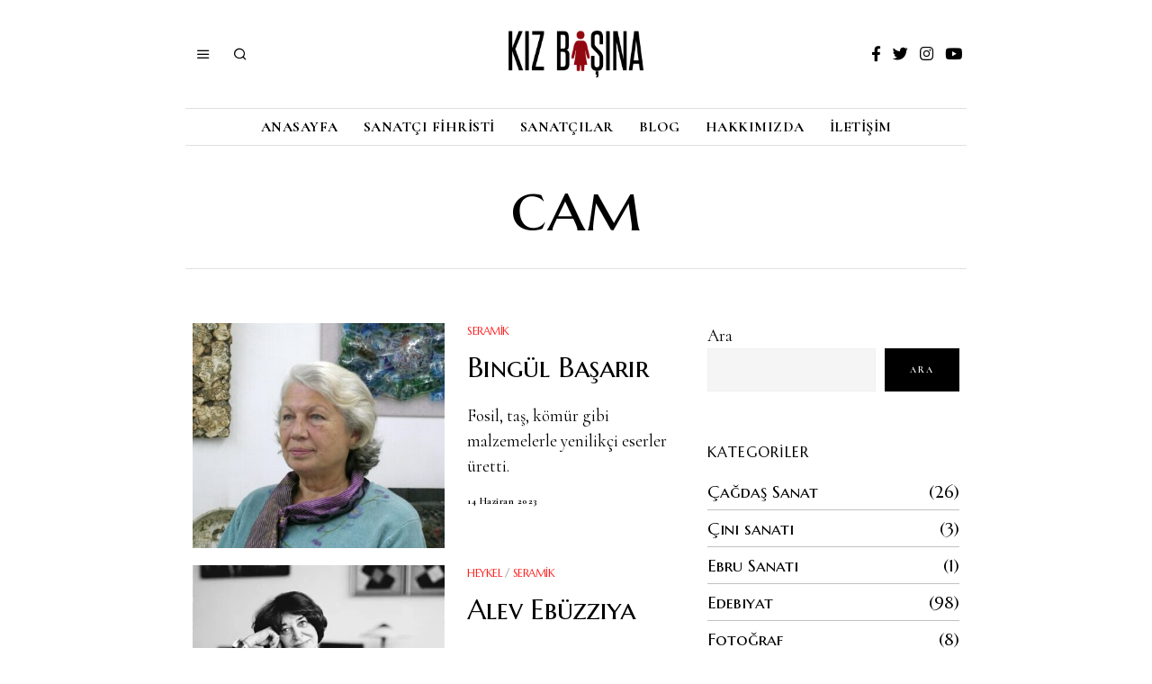

--- FILE ---
content_type: text/html; charset=utf-8
request_url: https://www.feministsanat.com/tag/cam/
body_size: 12814
content:
<!DOCTYPE html><html lang="tr" class="no-js"><head><meta charset="UTF-8"><meta name="viewport" content="width=device-width, initial-scale=1.0"><link rel="preload" href="https://feministsanat.com/wp-content/uploads/2023/04/kbsg.jpg" as="image"><link rel="profile" href="http://gmpg.org/xfn/11"> <!--[if lt IE 9]> <script src="https://www.feministsanat.com/wp-content/themes/fox/js/html5.js"></script> <![endif]-->  <script>(function(w,d,s,l,i){w[l]=w[l]||[];w[l].push({'gtm.start':
new Date().getTime(),event:'gtm.js'});var f=d.getElementsByTagName(s)[0],
j=d.createElement(s),dl=l!='dataLayer'?'&l='+l:'';j.async=true;j.src=
'https://www.googletagmanager.com/gtm.js?id='+i+dl;f.parentNode.insertBefore(j,f);
})(window,document,'script','dataLayer','GTM-THMDX59');</script>  <script>(function(html){html.className = html.className.replace(/\bno-js\b/,'js')})(document.documentElement);</script> <link media="all" href="https://www.feministsanat.com/wp-content/cache/autoptimize/css/autoptimize_f93ba2d51863ad94a7ea3c2c4c1f48b7.css" rel="stylesheet"><title>cam &#8211; Feminist Sanat</title><meta name='robots' content='max-image-preview:large' /><style>img:is([sizes="auto" i], [sizes^="auto," i]) { contain-intrinsic-size: 3000px 1500px }</style><link rel='dns-prefetch' href='//www.googletagmanager.com' /><link rel='dns-prefetch' href='//fonts.googleapis.com' /><link href='https://fonts.gstatic.com' crossorigin rel='preconnect' /><link rel="alternate" type="application/rss+xml" title="Feminist Sanat &raquo; akışı" href="https://www.feministsanat.com/feed/" /><link rel="alternate" type="application/rss+xml" title="Feminist Sanat &raquo; yorum akışı" href="https://www.feministsanat.com/comments/feed/" /><link rel="alternate" type="application/rss+xml" title="Feminist Sanat &raquo; cam etiket akışı" href="https://www.feministsanat.com/tag/cam/feed/" /><style id='classic-theme-styles-inline-css'>/*! This file is auto-generated */
.wp-block-button__link{color:#fff;background-color:#32373c;border-radius:9999px;box-shadow:none;text-decoration:none;padding:calc(.667em + 2px) calc(1.333em + 2px);font-size:1.125em}.wp-block-file__button{background:#32373c;color:#fff;text-decoration:none}</style><style id='global-styles-inline-css'>:root{--wp--preset--aspect-ratio--square: 1;--wp--preset--aspect-ratio--4-3: 4/3;--wp--preset--aspect-ratio--3-4: 3/4;--wp--preset--aspect-ratio--3-2: 3/2;--wp--preset--aspect-ratio--2-3: 2/3;--wp--preset--aspect-ratio--16-9: 16/9;--wp--preset--aspect-ratio--9-16: 9/16;--wp--preset--color--black: #000000;--wp--preset--color--cyan-bluish-gray: #abb8c3;--wp--preset--color--white: #ffffff;--wp--preset--color--pale-pink: #f78da7;--wp--preset--color--vivid-red: #cf2e2e;--wp--preset--color--luminous-vivid-orange: #ff6900;--wp--preset--color--luminous-vivid-amber: #fcb900;--wp--preset--color--light-green-cyan: #7bdcb5;--wp--preset--color--vivid-green-cyan: #00d084;--wp--preset--color--pale-cyan-blue: #8ed1fc;--wp--preset--color--vivid-cyan-blue: #0693e3;--wp--preset--color--vivid-purple: #9b51e0;--wp--preset--gradient--vivid-cyan-blue-to-vivid-purple: linear-gradient(135deg,rgba(6,147,227,1) 0%,rgb(155,81,224) 100%);--wp--preset--gradient--light-green-cyan-to-vivid-green-cyan: linear-gradient(135deg,rgb(122,220,180) 0%,rgb(0,208,130) 100%);--wp--preset--gradient--luminous-vivid-amber-to-luminous-vivid-orange: linear-gradient(135deg,rgba(252,185,0,1) 0%,rgba(255,105,0,1) 100%);--wp--preset--gradient--luminous-vivid-orange-to-vivid-red: linear-gradient(135deg,rgba(255,105,0,1) 0%,rgb(207,46,46) 100%);--wp--preset--gradient--very-light-gray-to-cyan-bluish-gray: linear-gradient(135deg,rgb(238,238,238) 0%,rgb(169,184,195) 100%);--wp--preset--gradient--cool-to-warm-spectrum: linear-gradient(135deg,rgb(74,234,220) 0%,rgb(151,120,209) 20%,rgb(207,42,186) 40%,rgb(238,44,130) 60%,rgb(251,105,98) 80%,rgb(254,248,76) 100%);--wp--preset--gradient--blush-light-purple: linear-gradient(135deg,rgb(255,206,236) 0%,rgb(152,150,240) 100%);--wp--preset--gradient--blush-bordeaux: linear-gradient(135deg,rgb(254,205,165) 0%,rgb(254,45,45) 50%,rgb(107,0,62) 100%);--wp--preset--gradient--luminous-dusk: linear-gradient(135deg,rgb(255,203,112) 0%,rgb(199,81,192) 50%,rgb(65,88,208) 100%);--wp--preset--gradient--pale-ocean: linear-gradient(135deg,rgb(255,245,203) 0%,rgb(182,227,212) 50%,rgb(51,167,181) 100%);--wp--preset--gradient--electric-grass: linear-gradient(135deg,rgb(202,248,128) 0%,rgb(113,206,126) 100%);--wp--preset--gradient--midnight: linear-gradient(135deg,rgb(2,3,129) 0%,rgb(40,116,252) 100%);--wp--preset--font-size--small: 13px;--wp--preset--font-size--medium: 20px;--wp--preset--font-size--large: 36px;--wp--preset--font-size--x-large: 42px;--wp--preset--spacing--20: 0.44rem;--wp--preset--spacing--30: 0.67rem;--wp--preset--spacing--40: 1rem;--wp--preset--spacing--50: 1.5rem;--wp--preset--spacing--60: 2.25rem;--wp--preset--spacing--70: 3.38rem;--wp--preset--spacing--80: 5.06rem;--wp--preset--shadow--natural: 6px 6px 9px rgba(0, 0, 0, 0.2);--wp--preset--shadow--deep: 12px 12px 50px rgba(0, 0, 0, 0.4);--wp--preset--shadow--sharp: 6px 6px 0px rgba(0, 0, 0, 0.2);--wp--preset--shadow--outlined: 6px 6px 0px -3px rgba(255, 255, 255, 1), 6px 6px rgba(0, 0, 0, 1);--wp--preset--shadow--crisp: 6px 6px 0px rgba(0, 0, 0, 1);}:where(.is-layout-flex){gap: 0.5em;}:where(.is-layout-grid){gap: 0.5em;}body .is-layout-flex{display: flex;}.is-layout-flex{flex-wrap: wrap;align-items: center;}.is-layout-flex > :is(*, div){margin: 0;}body .is-layout-grid{display: grid;}.is-layout-grid > :is(*, div){margin: 0;}:where(.wp-block-columns.is-layout-flex){gap: 2em;}:where(.wp-block-columns.is-layout-grid){gap: 2em;}:where(.wp-block-post-template.is-layout-flex){gap: 1.25em;}:where(.wp-block-post-template.is-layout-grid){gap: 1.25em;}.has-black-color{color: var(--wp--preset--color--black) !important;}.has-cyan-bluish-gray-color{color: var(--wp--preset--color--cyan-bluish-gray) !important;}.has-white-color{color: var(--wp--preset--color--white) !important;}.has-pale-pink-color{color: var(--wp--preset--color--pale-pink) !important;}.has-vivid-red-color{color: var(--wp--preset--color--vivid-red) !important;}.has-luminous-vivid-orange-color{color: var(--wp--preset--color--luminous-vivid-orange) !important;}.has-luminous-vivid-amber-color{color: var(--wp--preset--color--luminous-vivid-amber) !important;}.has-light-green-cyan-color{color: var(--wp--preset--color--light-green-cyan) !important;}.has-vivid-green-cyan-color{color: var(--wp--preset--color--vivid-green-cyan) !important;}.has-pale-cyan-blue-color{color: var(--wp--preset--color--pale-cyan-blue) !important;}.has-vivid-cyan-blue-color{color: var(--wp--preset--color--vivid-cyan-blue) !important;}.has-vivid-purple-color{color: var(--wp--preset--color--vivid-purple) !important;}.has-black-background-color{background-color: var(--wp--preset--color--black) !important;}.has-cyan-bluish-gray-background-color{background-color: var(--wp--preset--color--cyan-bluish-gray) !important;}.has-white-background-color{background-color: var(--wp--preset--color--white) !important;}.has-pale-pink-background-color{background-color: var(--wp--preset--color--pale-pink) !important;}.has-vivid-red-background-color{background-color: var(--wp--preset--color--vivid-red) !important;}.has-luminous-vivid-orange-background-color{background-color: var(--wp--preset--color--luminous-vivid-orange) !important;}.has-luminous-vivid-amber-background-color{background-color: var(--wp--preset--color--luminous-vivid-amber) !important;}.has-light-green-cyan-background-color{background-color: var(--wp--preset--color--light-green-cyan) !important;}.has-vivid-green-cyan-background-color{background-color: var(--wp--preset--color--vivid-green-cyan) !important;}.has-pale-cyan-blue-background-color{background-color: var(--wp--preset--color--pale-cyan-blue) !important;}.has-vivid-cyan-blue-background-color{background-color: var(--wp--preset--color--vivid-cyan-blue) !important;}.has-vivid-purple-background-color{background-color: var(--wp--preset--color--vivid-purple) !important;}.has-black-border-color{border-color: var(--wp--preset--color--black) !important;}.has-cyan-bluish-gray-border-color{border-color: var(--wp--preset--color--cyan-bluish-gray) !important;}.has-white-border-color{border-color: var(--wp--preset--color--white) !important;}.has-pale-pink-border-color{border-color: var(--wp--preset--color--pale-pink) !important;}.has-vivid-red-border-color{border-color: var(--wp--preset--color--vivid-red) !important;}.has-luminous-vivid-orange-border-color{border-color: var(--wp--preset--color--luminous-vivid-orange) !important;}.has-luminous-vivid-amber-border-color{border-color: var(--wp--preset--color--luminous-vivid-amber) !important;}.has-light-green-cyan-border-color{border-color: var(--wp--preset--color--light-green-cyan) !important;}.has-vivid-green-cyan-border-color{border-color: var(--wp--preset--color--vivid-green-cyan) !important;}.has-pale-cyan-blue-border-color{border-color: var(--wp--preset--color--pale-cyan-blue) !important;}.has-vivid-cyan-blue-border-color{border-color: var(--wp--preset--color--vivid-cyan-blue) !important;}.has-vivid-purple-border-color{border-color: var(--wp--preset--color--vivid-purple) !important;}.has-vivid-cyan-blue-to-vivid-purple-gradient-background{background: var(--wp--preset--gradient--vivid-cyan-blue-to-vivid-purple) !important;}.has-light-green-cyan-to-vivid-green-cyan-gradient-background{background: var(--wp--preset--gradient--light-green-cyan-to-vivid-green-cyan) !important;}.has-luminous-vivid-amber-to-luminous-vivid-orange-gradient-background{background: var(--wp--preset--gradient--luminous-vivid-amber-to-luminous-vivid-orange) !important;}.has-luminous-vivid-orange-to-vivid-red-gradient-background{background: var(--wp--preset--gradient--luminous-vivid-orange-to-vivid-red) !important;}.has-very-light-gray-to-cyan-bluish-gray-gradient-background{background: var(--wp--preset--gradient--very-light-gray-to-cyan-bluish-gray) !important;}.has-cool-to-warm-spectrum-gradient-background{background: var(--wp--preset--gradient--cool-to-warm-spectrum) !important;}.has-blush-light-purple-gradient-background{background: var(--wp--preset--gradient--blush-light-purple) !important;}.has-blush-bordeaux-gradient-background{background: var(--wp--preset--gradient--blush-bordeaux) !important;}.has-luminous-dusk-gradient-background{background: var(--wp--preset--gradient--luminous-dusk) !important;}.has-pale-ocean-gradient-background{background: var(--wp--preset--gradient--pale-ocean) !important;}.has-electric-grass-gradient-background{background: var(--wp--preset--gradient--electric-grass) !important;}.has-midnight-gradient-background{background: var(--wp--preset--gradient--midnight) !important;}.has-small-font-size{font-size: var(--wp--preset--font-size--small) !important;}.has-medium-font-size{font-size: var(--wp--preset--font-size--medium) !important;}.has-large-font-size{font-size: var(--wp--preset--font-size--large) !important;}.has-x-large-font-size{font-size: var(--wp--preset--font-size--x-large) !important;}
:where(.wp-block-post-template.is-layout-flex){gap: 1.25em;}:where(.wp-block-post-template.is-layout-grid){gap: 1.25em;}
:where(.wp-block-columns.is-layout-flex){gap: 2em;}:where(.wp-block-columns.is-layout-grid){gap: 2em;}
:root :where(.wp-block-pullquote){font-size: 1.5em;line-height: 1.6;}</style><link rel='stylesheet' id='wi-fonts-css' href='https://fonts.googleapis.com/css?family=Cormorant%3A300%2C400%2C700%7CMarcellus+SC%3A400%7CCinzel%3A400&#038;display=swap&#038;ver=4.7.2' media='all' /><style id='style-inline-css'>.color-accent,.social-list.style-plain:not(.style-text_color) a:hover,.wi-mainnav ul.menu ul > li:hover > a,
    .wi-mainnav ul.menu ul li.current-menu-item > a,
    .wi-mainnav ul.menu ul li.current-menu-ancestor > a,.related-title a:hover,.pagination-1 a.page-numbers:hover,.pagination-4 a.page-numbers:hover,.page-links > a:hover,.reading-progress-wrapper,.widget_archive a:hover, .widget_nav_menu a:hover, .widget_meta a:hover, .widget_recent_entries a:hover, .widget_categories a:hover, .widget_product_categories a:hover,.tagcloud a:hover,.header-cart a:hover,.woocommerce .star-rating span:before,.null-instagram-feed .clear a:hover,.widget a.readmore:hover{color:#ff2121}.bg-accent,html .mejs-controls .mejs-time-rail .mejs-time-current,.fox-btn.btn-primary, button.btn-primary, input.btn-primary[type="button"], input.btn-primary[type="reset"], input.btn-primary[type="submit"],.social-list.style-black a:hover,.style--slider-nav-text .flex-direction-nav a:hover, .style--slider-nav-text .slick-nav:hover,.header-cart-icon .num,.post-item-thumbnail:hover .video-indicator-solid,a.more-link:hover,.post-newspaper .related-thumbnail,.pagination-4 span.page-numbers:not(.dots),.review-item.overall .review-score,#respond #submit:hover,.dropcap-color, .style--dropcap-color .enable-dropcap .dropcap-content > p:first-of-type:first-letter, .style--dropcap-color p.has-drop-cap:not(:focus):first-letter,.style--list-widget-3 .fox-post-count,.style--tagcloud-3 .tagcloud a:hover,.blog-widget-small .thumbnail-index,.foxmc-button-primary input[type="submit"],#footer-search .submit:hover,.wpcf7-submit:hover,.woocommerce .widget_price_filter .ui-slider .ui-slider-range,
.woocommerce .widget_price_filter .ui-slider .ui-slider-handle,.woocommerce span.onsale,
.woocommerce ul.products li.product .onsale,.woocommerce #respond input#submit.alt:hover,
.woocommerce a.button.alt:hover,
.woocommerce button.button.alt:hover,
.woocommerce input.button.alt:hover,.woocommerce a.add_to_cart_button:hover,.woocommerce #review_form #respond .form-submit input:hover{background-color:#ff2121}.review-item.overall .review-score,.partial-content,.style--tagcloud-3 .tagcloud a:hover,.null-instagram-feed .clear a:hover{border-color:#ff2121}.reading-progress-wrapper::-webkit-progress-value{background-color:#ff2121}.reading-progress-wrapper::-moz-progress-value{background-color:#ff2121}.home.blog .wi-content{padding-top:30px;padding-bottom:50px}.heading-1a .container, .heading-1b .container, .section-heading .line, .heading-5 .heading-inner{border-color:#cccccc}.header-search-wrapper .search-btn, .header-cart-icon, .hamburger-btn{font-size:16px}.sticky-element-height, .header-sticky-element.before-sticky{height:44px}.fox-logo img{width:150px}.header-row-nav .container{border-color:#e0e0e0}.wi-mainnav ul.menu > li.menu-item-has-children > a:after, .wi-mainnav ul.menu > li.mega > a:after{color:#cccccc}.wi-mainnav ul.menu ul li:hover > a, .wi-mainnav ul.menu .post-nav-item-title:hover a, .wi-mainnav ul.menu > li.mega ul ul a:hover{color:#111111}.wi-mainnav ul.menu ul li:hover > a, .wi-mainnav ul.menu > li.mega ul ul a:hover{background-color:#ffffff}.wi-mainnav ul.menu ul li.current-menu-item > a, .wi-mainnav ul.menu ul li.current-menu-ancestor > a{color:#111111}.wi-mainnav ul.menu ul > li, .mega-sep{border-color:#ffffff}.footer-col-sep{border-color:#333333}#footer-widgets{color:#999999}#footer-logo img{width:100px}#backtotop.backtotop-circle, #backtotop.backtotop-square{border-width:1px}#backtotop{color:#999999;background-color:#ffffff;border-color:#e0e0e0}#backtotop:hover{color:#ffffff;background-color:#1e73be;border-color:#1e73be}.list-thumbnail{width:280px}.hero-text--center .hero-overlay{background-color:#000000}.share-style-custom a{width:30px}.reading-progress-wrapper{height:2px}a{color:#ff2121}a:hover{color:#ef4f1f}.fox-input, input[type="color"], input[type="date"], input[type="datetime"], input[type="datetime-local"], input[type="email"], input[type="month"], input[type="number"], input[type="password"], input[type="search"], input[type="tel"], input[type="text"], input[type="time"], input[type="url"], input[type="week"], input:not([type]), textarea{color:#aaaaaa;background-color:#f5f5f5}.wi-dropcap,.enable-dropcap .dropcap-content > p:first-of-type:first-letter, p.has-drop-cap:not(:focus):first-letter{font-weight:400}.wp-caption-text, .post-thumbnail-standard figcaption, .wp-block-image figcaption, .blocks-gallery-caption{color:#555555}.post-item-title a:hover{text-decoration:underline}.hamburger-open-icon img{width:24px}#mobile-logo img{height:50px}.offcanvas-nav li,.offcanvas-element.social-list,.offcanvas-sidebar,.offcanvas-search{padding-left:12px;padding-right:12px}.offcanvas-nav a,.offcanvas-nav ul ul a,.offcanvas-nav li > .indicator{line-height:24px}body .elementor-section.elementor-section-boxed > .elementor-container{max-width:none}@media (min-width: 1200px) {.container,.cool-thumbnail-size-big .post-thumbnail{width:80%}body.layout-boxed .wi-wrapper{width:calc(80% + 60px)}}@media (min-width:1024px) {.secondary, .section-secondary{width:280px}.has-sidebar .primary, .section-has-sidebar .section-primary, .section-sep{width:calc(100% - 280px)}}body,.font-body,.fox-btn,button,input[type="button"],input[type="reset"],input[type="submit"],.post-item-meta,.slogan,.wi-mainnav ul.menu > li > a,.footer-bottom .widget_nav_menu,#footernav,.offcanvas-nav,.wi-mainnav ul.menu ul,.header-builder .widget_nav_menu  ul.menu ul,.post-item-subtitle,body.single:not(.elementor-page) .entry-content,body.page:not(.elementor-page) .entry-content,.article-big .readmore,.fox-input,input[type="color"],input[type="date"],input[type="datetime"],input[type="datetime-local"],input[type="email"],input[type="month"],input[type="number"],input[type="password"],input[type="search"],input[type="tel"],input[type="text"],input[type="time"],input[type="url"],input[type="week"],input:not([type]),textarea,.wp-caption-text,.post-thumbnail-standard figcaption,.wp-block-image figcaption,.blocks-gallery-caption,.footer-copyright{font-family:"Cormorant",serif}.font-heading,h1,h2,h3,h4,h5,h6,.wp-block-quote.is-large cite,.wp-block-quote.is-style-large cite,.fox-term-list,.wp-block-cover-text,.title-label,.thumbnail-view,.standalone-categories,.readmore,a.more-link,.post-big a.more-link,.style--slider-navtext .flex-direction-nav a,.min-logo-text,.page-links-container,.authorbox-nav,.post-navigation .post-title,.review-criterion,.review-score,.review-text,.commentlist .fn,.reply a,.widget_archive,.widget_nav_menu,.widget_meta,.widget_recent_entries,.widget_categories,.widget_product_categories,.widget_rss > ul a.rsswidget,.widget_rss > ul > li > cite,.widget_recent_comments,#backtotop,.view-count,.tagcloud,.woocommerce span.onsale,.woocommerce ul.products li.product .onsale,.woocommerce #respond input#submit,.woocommerce a.button,.woocommerce button.button,.woocommerce input.button,.woocommerce a.added_to_cart,.woocommerce nav.woocommerce-pagination ul,.woocommerce div.product p.price,.woocommerce div.product span.price,.woocommerce div.product .woocommerce-tabs ul.tabs li a,.woocommerce #reviews #comments ol.commentlist li .comment-text p.meta,.woocommerce table.shop_table th,.woocommerce table.shop_table td.product-name a,.fox-logo,.mobile-logo-text,.post-item-title,.archive-title,.single .post-item-title.post-title,.page-title,.single-heading,.widget-title,blockquote,.wi-dropcap,.enable-dropcap .dropcap-content > p:first-of-type:first-letter,p.has-drop-cap:not(:focus):first-letter{font-family:"Marcellus SC",serif}.section-heading h2,.fox-heading .heading-title-main{font-family:"Cinzel",serif}body, .font-body{font-size:19px;font-weight:400;font-style:normal;text-transform:none;letter-spacing:0px;line-height:1.5}h1, h2, h3, h4, h5, h6{font-weight:400;text-transform:none;line-height:1.3}h2{font-size:2.0625em;font-style:normal}h3{font-size:1.625em;font-style:normal}h4{font-size:1.25em;font-style:normal}.fox-logo, .min-logo-text, .mobile-logo-text{font-size:80px;font-weight:300;font-style:normal;text-transform:uppercase;letter-spacing:0px;line-height:1.1}.slogan{font-size:12px;font-weight:400;font-style:normal;text-transform:uppercase;letter-spacing:2px;line-height:1.1}.wi-mainnav ul.menu > li > a, .footer-bottom .widget_nav_menu, #footernav, .offcanvas-nav{font-size:16px;font-weight:800;text-transform:uppercase;letter-spacing:0.5px}.wi-mainnav ul.menu ul, .header-builder .widget_nav_menu  ul.menu ul{font-size:11px;font-weight:500;font-style:normal;text-transform:none}.post-item-title{font-weight:400;font-style:normal;text-transform:none}.post-item-meta{font-size:11px;font-weight:600;font-style:normal}.standalone-categories{font-size:12px;font-weight:400;font-style:normal;text-transform:uppercase;letter-spacing:-0.5px}.archive-title{font-style:normal}.single .post-item-title.post-title, .page-title{font-style:normal}.post-item-subtitle{font-style:normal}body.single:not(.elementor-page) .entry-content, body.page:not(.elementor-page) .entry-content{font-size:21px;font-style:normal}.single-heading{font-size:1.5em;font-weight:400;font-style:normal}.widget-title{font-size:16px;font-weight:400;font-style:normal;text-transform:uppercase;letter-spacing:1px}.section-heading h2, .fox-heading .heading-title-main{font-weight:400;font-style:normal;text-transform:none;letter-spacing:0px}.fox-btn, button, input[type="button"], input[type="reset"], input[type="submit"], .article-big .readmore{font-size:10px;font-weight:800;font-style:normal;text-transform:uppercase;letter-spacing:2px}.fox-input, input[type="color"], input[type="date"], input[type="datetime"], input[type="datetime-local"], input[type="email"], input[type="month"], input[type="number"], input[type="password"], input[type="search"], input[type="tel"], input[type="text"], input[type="time"], input[type="url"], input[type="week"], input:not([type]), textarea{font-size:11px;font-style:normal}blockquote{font-size:24px;font-weight:400;font-style:normal;text-transform:uppercase}.wi-dropcap,.enable-dropcap .dropcap-content > p:first-of-type:first-letter, p.has-drop-cap:not(:focus):first-letter{font-style:normal}.wp-caption-text, .post-thumbnail-standard figcaption, .wp-block-image figcaption, .blocks-gallery-caption{font-size:16px;font-style:italic}.footer-copyright{font-style:normal}.offcanvas-nav{font-size:12px;font-weight:400;font-style:normal;text-transform:uppercase}@media only screen and (max-width: 1023px){body.single:not(.elementor-page) .entry-content, body.page:not(.elementor-page) .entry-content{font-size:21px}blockquote{font-size:21px}}@media only screen and (max-width: 567px){body, .font-body{font-size:17px}.fox-logo, .min-logo-text, .mobile-logo-text{font-size:30px}body.single:not(.elementor-page) .entry-content, body.page:not(.elementor-page) .entry-content{font-size:19px}blockquote{font-size:16px}}.fox-logo{margin-top:20px;margin-bottom:20px}#titlebar .container{border-bottom-width:1px;border-color:#e0e0e0;border-style:solid}.wi-mainnav ul.menu ul{padding-top:10px;padding-right:10px;padding-bottom:10px;padding-left:10px;border-top-width:0px;border-right-width:0px;border-bottom-width:0px;border-left-width:0px;border-color:#ffffff}.widget-title{margin-bottom:20px}.fox-input, input[type="color"], input[type="date"], input[type="datetime"], input[type="datetime-local"], input[type="email"], input[type="month"], input[type="number"], input[type="password"], input[type="search"], input[type="tel"], input[type="text"], input[type="time"], input[type="url"], input[type="week"], input:not([type]), textarea{border-color:#f0f0f0}@media only screen and (max-width: 1023px){.fox-logo{margin-top:20px}}@media only screen and (max-width: 567px){.fox-logo{margin-top:20px}}</style><link rel='stylesheet' id='dashicons-css' href='https://www.feministsanat.com/wp-includes/css/dashicons.min.css?ver=6.7.2' media='all' /> <script src="https://www.feministsanat.com/wp-includes/js/jquery/jquery.min.js?ver=3.7.1" id="jquery-core-js"></script> <script src="https://www.feministsanat.com/wp-includes/js/jquery/jquery-migrate.min.js?ver=3.4.1" id="jquery-migrate-js"></script> <script src="https://www.feministsanat.com/wp-content/plugins/magical-posts-display/assets/js/bootstrap.bundle.min.js?ver=5.1.1" id="bootstrap.bundle.min-js"></script> <script src="https://www.feministsanat.com/wp-content/plugins/magical-posts-display/assets/js/swiper.min.js?ver=5.3.8" id="swiper.min-js"></script> <script src="https://www.feministsanat.com/wp-content/plugins/magical-posts-display/assets/js/jquery.easy-ticker.min.js?ver=3.1.0" id="jquery.easy-ticker-js"></script> <script id="asr_ajax_filter_post-js-extra">var asr_ajax_params = {"asr_ajax_nonce":"f00484e4d7","asr_ajax_url":"https:\/\/www.feministsanat.com\/wp-admin\/admin-ajax.php"};</script> <script src="https://www.feministsanat.com/wp-content/plugins/ajax-filter-posts/assets/js/post-grid-scripts.js?ver=3.3.0" id="asr_ajax_filter_post-js"></script>    <script src="https://www.googletagmanager.com/gtag/js?id=GT-MRL3XMF" id="google_gtagjs-js" async></script> <script id="google_gtagjs-js-after">window.dataLayer = window.dataLayer || [];function gtag(){dataLayer.push(arguments);}
gtag("set","linker",{"domains":["www.feministsanat.com"]});
gtag("js", new Date());
gtag("set", "developer_id.dZTNiMT", true);
gtag("config", "GT-MRL3XMF");</script> <link rel="https://api.w.org/" href="https://www.feministsanat.com/wp-json/" /><link rel="alternate" title="JSON" type="application/json" href="https://www.feministsanat.com/wp-json/wp/v2/tags/179" /><link rel="EditURI" type="application/rsd+xml" title="RSD" href="https://www.feministsanat.com/xmlrpc.php?rsd" /><meta name="generator" content="WordPress 6.7.2" /><meta name="generator" content="Site Kit by Google 1.148.0" /><meta name="generator" content="Elementor 3.12.2; features: e_dom_optimization, e_optimized_assets_loading, e_optimized_css_loading, a11y_improvements, additional_custom_breakpoints; settings: css_print_method-external, google_font-enabled, font_display-swap"><link rel="icon" href="https://www.feministsanat.com/wp-content/uploads/2023/04/favicon.png" sizes="32x32" /><link rel="icon" href="https://www.feministsanat.com/wp-content/uploads/2023/04/favicon.png" sizes="192x192" /><link rel="apple-touch-icon" href="https://www.feministsanat.com/wp-content/uploads/2023/04/favicon.png" /><meta name="msapplication-TileImage" content="https://www.feministsanat.com/wp-content/uploads/2023/04/favicon.png" /><style id="color-preview"></style></head><body class="archive tag tag-cam tag-179 has-sidebar sidebar-right masthead-mobile-fixed fox-theme lightmode layout-boxed style--dropcap-default dropcap-style-default style--dropcap-font-heading style--tag-block-2 style--tag-block style--list-widget-1 style--tagcloud-1 style--blockquote-has-icon style--blockquote-icon-3 style--blockquote-icon-position-above style--single-heading-border_top style--link-3 body-sticky-sidebar body-offcanvas-has-animation elementor-default elementor-kit-779" itemscope itemtype="https://schema.org/WebPage"> <noscript><iframe src="https://www.googletagmanager.com/ns.html?id=GTM-THMDX59"
height="0" width="0" style="display:none;visibility:hidden"></iframe></noscript><div id="wi-all" class="fox-outer-wrapper fox-all wi-all"><div id="wi-wrapper" class="fox-wrapper wi-wrapper"><div class="wi-container"><header id="masthead" class="site-header header-classic header-sticky-style-heavy-shadow submenu-light" itemscope itemtype="https://schema.org/WPHeader"><div id="masthead-mobile-height"></div><div class="header-container header-stack3 header-nav-top-1 header-nav-bottom-1"><div class="header-classic-row header-row-branding header-row-main header-stack3-main"><div class="container"><div id="logo-area" class="fox-logo-area fox-header-logo site-branding"><div id="wi-logo" class="fox-logo-container"><h2 class="wi-logo-main fox-logo logo-type-image" id="site-logo"> <a href="https://www.feministsanat.com/" rel="home"> <img width="904" height="311" src="https://www.feministsanat.com/wp-content/uploads/2023/04/KizBasina-Logo.png" class="main-img-logo" alt="" decoding="async" fetchpriority="high" srcset="https://www.feministsanat.com/wp-content/uploads/2023/04/KizBasina-Logo.png 904w, https://www.feministsanat.com/wp-content/uploads/2023/04/KizBasina-Logo-300x103.png 300w, https://www.feministsanat.com/wp-content/uploads/2023/04/KizBasina-Logo-768x264.png 768w, https://www.feministsanat.com/wp-content/uploads/2023/04/KizBasina-Logo-480x165.png 480w, https://www.feministsanat.com/wp-content/uploads/2023/04/KizBasina-Logo-600x206.png 600w" sizes="(max-width: 904px) 100vw, 904px" /> </a></h2></div></div><div class="header-stack3-left header-stack3-part"> <a class="toggle-menu hamburger hamburger-btn"> <span class="hamburger-open-icon"><i class="feather-menu ic-hamburger"></i></span> <span class="hamburger-close-icon"><i class="feather-x"></i></span> </a><div class="header-search-wrapper header-search-modal"> <span class="search-btn search-btn-modal"> <i class="feather-search"></i> </span><div class="modal-search-wrapper modal-showing-fade"><div class="container"><div class="modal-search-container"><div class="searchform"><form role="search" method="get" action="https://www.feministsanat.com/" itemprop="potentialAction" itemscope itemtype="https://schema.org/SearchAction" class="form"> <input type="text" name="s" class="s search-field" value="" placeholder="Ara..." /> <button class="submit" role="button" title="Go"> <i class="feather-search"></i> </button></form></div><h3 class="search-nav-heading small-heading">Öneriler</h3><nav id="search-menu" role="navigation" itemscope itemtype="https://schema.org/SiteNavigationElement"></nav></div></div> <span class="close-modal"><i class="feather-x"></i></span></div></div></div><div class="header-stack3-right header-stack3-part"><div class="social-list header-social style-plain shape-circle align-center icon-size-bigger icon-spacing-small style-none" id="social-id-67db922de58fc"><ul><li class="li-facebook"> <a href="#" target="_blank" rel="noopener" title="Facebook"> <i class="fab fa-facebook-f"></i> </a></li><li class="li-twitter"> <a href="#" target="_blank" rel="noopener" title="Twitter"> <i class="fab fa-twitter"></i> </a></li><li class="li-instagram"> <a href="#" target="_blank" rel="noopener" title="Instagram"> <i class="fab fa-instagram"></i> </a></li><li class="li-youtube"> <a href="#" target="_blank" rel="noopener" title="YouTube"> <i class="fab fa-youtube"></i> </a></li></ul></div></div></div></div><div class="row-nav-light row-nav-style-active-4 header-classic-row header-row-nav header-sticky-element"><div class="container"><nav id="wi-mainnav" class="navigation-ele wi-mainnav" role="navigation" itemscope itemtype="https://schema.org/SiteNavigationElement"><div class="menu style-indicator-none"><ul id="menu-primary" class="menu"><li id="menu-item-770" class="menu-item menu-item-type-post_type menu-item-object-page menu-item-home menu-item-770"><a href="https://www.feministsanat.com/">Anasayfa</a></li><li id="menu-item-1075" class="menu-item menu-item-type-post_type menu-item-object-page menu-item-1075"><a href="https://www.feministsanat.com/sanatci-fihristi/">Sanatçı Fihristi</a></li><li id="menu-item-1074" class="menu-item menu-item-type-post_type menu-item-object-page menu-item-1074"><a href="https://www.feministsanat.com/sanatcilar/">Sanatçılar</a></li><li id="menu-item-1120" class="menu-item menu-item-type-post_type menu-item-object-page menu-item-1120"><a href="https://www.feministsanat.com/yazilar/">Blog</a></li><li id="menu-item-258" class="menu-item menu-item-type-post_type menu-item-object-page menu-item-258"><a href="https://www.feministsanat.com/hakkimizda/">Hakkımızda</a></li><li id="menu-item-257" class="menu-item menu-item-type-post_type menu-item-object-page menu-item-257"><a href="https://www.feministsanat.com/iletisim/">İletişim</a></li></ul></div></nav></div></div></div></header><div id="masthead-mobile" class="masthead-mobile"><div class="container"><div class="masthead-mobile-left masthead-mobile-part"> <a class="toggle-menu hamburger hamburger-btn"> <span class="hamburger-open-icon"><i class="feather-menu ic-hamburger"></i></span> <span class="hamburger-close-icon"><i class="feather-x"></i></span> </a></div><h4 id="mobile-logo" class="mobile-logo mobile-logo-image"> <a href="https://www.feministsanat.com/" rel="home"> <noscript><img width="904" height="311" src="https://www.feministsanat.com/wp-content/uploads/2023/04/KizBasina-Logo.png" class="attachment-full size-full" alt="" decoding="async" srcset="https://www.feministsanat.com/wp-content/uploads/2023/04/KizBasina-Logo.png 904w, https://www.feministsanat.com/wp-content/uploads/2023/04/KizBasina-Logo-300x103.png 300w, https://www.feministsanat.com/wp-content/uploads/2023/04/KizBasina-Logo-768x264.png 768w, https://www.feministsanat.com/wp-content/uploads/2023/04/KizBasina-Logo-480x165.png 480w, https://www.feministsanat.com/wp-content/uploads/2023/04/KizBasina-Logo-600x206.png 600w" sizes="(max-width: 904px) 100vw, 904px" /></noscript><img width="904" height="311" src='data:image/svg+xml,%3Csvg%20xmlns=%22http://www.w3.org/2000/svg%22%20viewBox=%220%200%20904%20311%22%3E%3C/svg%3E' data-src="https://www.feministsanat.com/wp-content/uploads/2023/04/KizBasina-Logo.png" class="lazyload attachment-full size-full" alt="" decoding="async" data-srcset="https://www.feministsanat.com/wp-content/uploads/2023/04/KizBasina-Logo.png 904w, https://www.feministsanat.com/wp-content/uploads/2023/04/KizBasina-Logo-300x103.png 300w, https://www.feministsanat.com/wp-content/uploads/2023/04/KizBasina-Logo-768x264.png 768w, https://www.feministsanat.com/wp-content/uploads/2023/04/KizBasina-Logo-480x165.png 480w, https://www.feministsanat.com/wp-content/uploads/2023/04/KizBasina-Logo-600x206.png 600w" data-sizes="(max-width: 904px) 100vw, 904px" /> </a></h4><div class="masthead-mobile-right masthead-mobile-part"></div></div><div class="masthead-mobile-bg"></div></div><div id="wi-main" class="wi-main fox-main"><div id="titlebar" class="headline wi-titlebar post-header align-center"><div class="container"><div class="title-area"><h1 class="archive-title" itemprop="headline"> <span> cam </span></h1></div></div></div><div class="wi-content"><div class="container"><div class="content-area primary" id="primary" role="main"><div class="theiaStickySidebar"><div class="blog-container blog-container-list"><div class="wi-blog fox-blog blog-list v-spacing-small blog-card-has-shadow"><article class="wi-post post-item post-list post-thumbnail-align-left post-valign-top list-mobile-layout-list post-2344 post type-post status-publish format-standard has-post-thumbnail hentry category-seramik tag-cam tag-kil tag-seramik" itemscope itemtype="https://schema.org/CreativeWork"><div class="post-item-inner list-inner post-list-inner"><figure class="wi-thumbnail fox-thumbnail post-item-thumbnail fox-figure  list-thumbnail thumbnail-acute ratio-landscape hover-none thumbnail-loading effect-fade" itemscope itemtype="https://schema.org/ImageObject" style="width:280px"><div class="thumbnail-inner"> <a href="https://www.feministsanat.com/bingul-basarir/" class="post-link"> <span class="image-element"> <noscript><img width="430" height="384" src="https://www.feministsanat.com/wp-content/uploads/2023/06/bingulbasarir-e1686702607959-430x384.jpeg" class="attachment-thumbnail-medium size-thumbnail-medium" alt="" decoding="async" /></noscript><img width="430" height="384" src='data:image/svg+xml,%3Csvg%20xmlns=%22http://www.w3.org/2000/svg%22%20viewBox=%220%200%20430%20384%22%3E%3C/svg%3E' data-src="https://www.feministsanat.com/wp-content/uploads/2023/06/bingulbasarir-e1686702607959-430x384.jpeg" class="lazyload attachment-thumbnail-medium size-thumbnail-medium" alt="" decoding="async" /> </span> </a></div></figure><div class="post-body post-item-body list-body post-list-body"><div class="post-body-inner"><div class="post-item-header"><div class="entry-categories meta-categories categories-plain standalone-categories post-header-section"> <a href="https://www.feministsanat.com/category/seramik/" rel="tag">Seramik</a></div><h2 class="post-item-title wi-post-title fox-post-title post-header-section size-normal" itemprop="headline"> <a href="https://www.feministsanat.com/bingul-basarir/" rel="bookmark"> Bingül Başarır </a></h2></div><div class="post-item-excerpt entry-excerpt excerpt-size-normal" itemprop="text"><p>Fosil, taş, kömür gibi malzemelerle yenilikçi eserler üretti.</p></div><div class="post-item-meta wi-meta fox-meta post-header-section "><div class="entry-date meta-time machine-time time-short"><time class="published updated" itemprop="datePublished" datetime="2023-06-14T03:30:11+03:00">14 Haziran 2023</time></div></div></div></div></div></article><article class="wi-post post-item post-list post-thumbnail-align-left post-valign-top list-mobile-layout-list post-2341 post type-post status-publish format-standard has-post-thumbnail hentry category-heykel category-seramik tag-cam tag-heykel tag-seramik" itemscope itemtype="https://schema.org/CreativeWork"><div class="post-item-inner list-inner post-list-inner"><figure class="wi-thumbnail fox-thumbnail post-item-thumbnail fox-figure  list-thumbnail thumbnail-acute ratio-landscape hover-none thumbnail-loading effect-fade" itemscope itemtype="https://schema.org/ImageObject" style="width:280px"><div class="thumbnail-inner"> <a href="https://www.feministsanat.com/alev-ebuzziya/" class="post-link"> <span class="image-element"> <noscript><img width="480" height="384" src="https://www.feministsanat.com/wp-content/uploads/2023/06/alevebuzziya-e1686702446443-480x384.webp" class="attachment-thumbnail-medium size-thumbnail-medium" alt="" decoding="async" /></noscript><img width="480" height="384" src='data:image/svg+xml,%3Csvg%20xmlns=%22http://www.w3.org/2000/svg%22%20viewBox=%220%200%20480%20384%22%3E%3C/svg%3E' data-src="https://www.feministsanat.com/wp-content/uploads/2023/06/alevebuzziya-e1686702446443-480x384.webp" class="lazyload attachment-thumbnail-medium size-thumbnail-medium" alt="" decoding="async" /> </span> </a></div></figure><div class="post-body post-item-body list-body post-list-body"><div class="post-body-inner"><div class="post-item-header"><div class="entry-categories meta-categories categories-plain standalone-categories post-header-section"> <a href="https://www.feministsanat.com/category/heykel/" rel="tag">Heykel</a><span class="sep">/</span><a href="https://www.feministsanat.com/category/seramik/" rel="tag">Seramik</a></div><h2 class="post-item-title wi-post-title fox-post-title post-header-section size-normal" itemprop="headline"> <a href="https://www.feministsanat.com/alev-ebuzziya/" rel="bookmark"> Alev Ebüzziya </a></h2></div><div class="post-item-excerpt entry-excerpt excerpt-size-normal" itemprop="text"><p>Yalınlaştırılmış sırlı çanak formunun en önemli temsilcisidir.</p></div><div class="post-item-meta wi-meta fox-meta post-header-section "><div class="entry-date meta-time machine-time time-short"><time class="published updated" itemprop="datePublished" datetime="2023-06-14T03:27:06+03:00">14 Haziran 2023</time></div></div></div></div></div></article></div></div></div></div><aside id="secondary" class="secondary" role="complementary"><div class="theiaStickySidebar"><div class="widget-area"><div id="block-2" class="widget widget_block widget_search"><form role="search" method="get" action="https://www.feministsanat.com/" class="wp-block-search__button-outside wp-block-search__text-button wp-block-search"    ><label class="wp-block-search__label" for="wp-block-search__input-1" >Ara</label><div class="wp-block-search__inside-wrapper " ><input class="wp-block-search__input" id="wp-block-search__input-1" placeholder="" value="" type="search" name="s" required /><button aria-label="Ara" class="wp-block-search__button wp-element-button" type="submit" >Ara</button></div></form></div><div id="categories-1" class="widget widget_categories"><h3 class="widget-title"><span>Kategoriler</span></h3><nav aria-label="Kategoriler"><ul><li class="cat-item cat-item-56"><a href="https://www.feministsanat.com/category/cagdas-sanat/">Çağdaş Sanat</a><span class="fox-post-count">26</span></li><li class="cat-item cat-item-151"><a href="https://www.feministsanat.com/category/cini-sanati/">Çini sanatı</a><span class="fox-post-count">3</span></li><li class="cat-item cat-item-101"><a href="https://www.feministsanat.com/category/ebru-sanati/">Ebru Sanatı</a><span class="fox-post-count">1</span></li><li class="cat-item cat-item-44"><a href="https://www.feministsanat.com/category/edebiyat/">Edebiyat</a><span class="fox-post-count">98</span></li><li class="cat-item cat-item-50"><a href="https://www.feministsanat.com/category/fotograf/">Fotoğraf</a><span class="fox-post-count">8</span></li><li class="cat-item cat-item-37"><a href="https://www.feministsanat.com/category/geleneksel-sanat/">Geleneksel Sanat</a><span class="fox-post-count">11</span></li><li class="cat-item cat-item-55"><a href="https://www.feministsanat.com/category/guncel-sanat/">Güncel Sanat</a><span class="fox-post-count">29</span></li><li class="cat-item cat-item-103"><a href="https://www.feministsanat.com/category/hat-sanati/">Hat Sanatı</a><span class="fox-post-count">2</span></li><li class="cat-item cat-item-46"><a href="https://www.feministsanat.com/category/heykel/">Heykel</a><span class="fox-post-count">34</span></li><li class="cat-item cat-item-70"><a href="https://www.feministsanat.com/category/karikatur/">Karikatür</a><span class="fox-post-count">1</span></li><li class="cat-item cat-item-52"><a href="https://www.feministsanat.com/category/mimari/">Mimari</a><span class="fox-post-count">10</span></li><li class="cat-item cat-item-39"><a href="https://www.feministsanat.com/category/muzik/">Müzik</a><span class="fox-post-count">45</span></li><li class="cat-item cat-item-54"><a href="https://www.feministsanat.com/category/performans-sanatcisi/">Performans Sanatçısı</a><span class="fox-post-count">11</span></li><li class="cat-item cat-item-40"><a href="https://www.feministsanat.com/category/resim/">Resim</a><span class="fox-post-count">83</span></li><li class="cat-item cat-item-51"><a href="https://www.feministsanat.com/category/seramik/">Seramik</a><span class="fox-post-count">16</span></li><li class="cat-item cat-item-53"><a href="https://www.feministsanat.com/category/seslendirme/">Seslendirme</a><span class="fox-post-count">7</span></li><li class="cat-item cat-item-1"><a href="https://www.feministsanat.com/category/sinema/">Sinema</a><span class="fox-post-count">81</span></li><li class="cat-item cat-item-197"><a href="https://www.feministsanat.com/category/tezhip-sanati/">Tezhip Sanatı</a><span class="fox-post-count">1</span></li><li class="cat-item cat-item-42"><a href="https://www.feministsanat.com/category/tiyatro/">Tiyatro</a><span class="fox-post-count">46</span></li><li class="cat-item cat-item-49"><a href="https://www.feministsanat.com/category/yazilar/">Yazılar</a><span class="fox-post-count">15</span></li></ul></nav></div><div id="social-1" class="widget widget_social"><h3 class="widget-title"><span>Follow</span></h3><div class="social-list widget-social style-plain shape-circle align-left icon-size-medium icon-spacing-big style-none" id="social-id-67db922decf9d"><ul><li class="li-facebook"> <a href="#" target="_blank" rel="noopener" title="Facebook"> <i class="fab fa-facebook-f"></i> </a></li><li class="li-twitter"> <a href="#" target="_blank" rel="noopener" title="Twitter"> <i class="fab fa-twitter"></i> </a></li><li class="li-instagram"> <a href="#" target="_blank" rel="noopener" title="Instagram"> <i class="fab fa-instagram"></i> </a></li><li class="li-youtube"> <a href="#" target="_blank" rel="noopener" title="YouTube"> <i class="fab fa-youtube"></i> </a></li></ul></div></div><div class="gutter-sidebar"></div></div></div></aside></div></div></div><footer id="wi-footer" class="site-footer" itemscope itemtype="https://schema.org/WPFooter"><div id="footer-widgets" class="footer-widgets footer-sidebar footer-sidebar-2-1-1 skin-dark stretch-content valign-stretch"><div class="container"><div class="footer-widgets-inner footer-widgets-row"><aside class="widget-area footer-col col-1-2"><div class="footer-col-inner"><div id="footer-logo-1" class="widget widget_footer_logo"><div id="footer-logo" class="footer-bottom-element"> <a href="https://www.feministsanat.com/" rel="home"> <noscript><img width="594" height="204" src="https://www.feministsanat.com/wp-content/uploads/2023/04/Varlik-25@4x.png" class="attachment-full size-full" alt="" decoding="async" srcset="https://www.feministsanat.com/wp-content/uploads/2023/04/Varlik-25@4x.png 594w, https://www.feministsanat.com/wp-content/uploads/2023/04/Varlik-25@4x-300x103.png 300w, https://www.feministsanat.com/wp-content/uploads/2023/04/Varlik-25@4x-480x165.png 480w" sizes="(max-width: 594px) 100vw, 594px" /></noscript><img width="594" height="204" src='data:image/svg+xml,%3Csvg%20xmlns=%22http://www.w3.org/2000/svg%22%20viewBox=%220%200%20594%20204%22%3E%3C/svg%3E' data-src="https://www.feministsanat.com/wp-content/uploads/2023/04/Varlik-25@4x.png" class="lazyload attachment-full size-full" alt="" decoding="async" data-srcset="https://www.feministsanat.com/wp-content/uploads/2023/04/Varlik-25@4x.png 594w, https://www.feministsanat.com/wp-content/uploads/2023/04/Varlik-25@4x-300x103.png 300w, https://www.feministsanat.com/wp-content/uploads/2023/04/Varlik-25@4x-480x165.png 480w" data-sizes="(max-width: 594px) 100vw, 594px" /> </a></div></div><div id="copyright-1" class="widget widget_copyright"><div class="footer-copyright copyright footer-bottom-element"><p>© 2023 - Tüm hakları saklıdır. KızBaşına</p></div></div><div id="social-2" class="widget widget_social"><style type="text/css">#social-id-67db922dee5da a{color:#999999}#social-id-67db922dee5da a:hover{color:#dddddd}</style><div class="social-list widget-social style-plain shape-circle align-left icon-size-medium icon-spacing-big style-none" id="social-id-67db922dee5da"><ul><li class="li-facebook"> <a href="#" target="_blank" rel="noopener" title="Facebook"> <i class="fab fa-facebook-f"></i> </a></li><li class="li-twitter"> <a href="#" target="_blank" rel="noopener" title="Twitter"> <i class="fab fa-twitter"></i> </a></li><li class="li-instagram"> <a href="#" target="_blank" rel="noopener" title="Instagram"> <i class="fab fa-instagram"></i> </a></li><li class="li-youtube"> <a href="#" target="_blank" rel="noopener" title="YouTube"> <i class="fab fa-youtube"></i> </a></li></ul></div></div></div><div class="footer-col-sep"></div></aside><aside class="widget-area footer-col col-1-4"><div class="footer-col-inner"><div id="media_image-2" class="widget widget_media_image"><a href="https://www.culture-civic.org/"><noscript><img width="300" height="145" src="https://www.feministsanat.com/wp-content/uploads/2023/05/CultureCIVIC_logo_TR_c_disi-300x145.png" class="image wp-image-1225  attachment-medium size-medium" alt="" style="max-width: 100%; height: auto;" decoding="async" srcset="https://www.feministsanat.com/wp-content/uploads/2023/05/CultureCIVIC_logo_TR_c_disi-300x145.png 300w, https://www.feministsanat.com/wp-content/uploads/2023/05/CultureCIVIC_logo_TR_c_disi.png 450w" sizes="(max-width: 300px) 100vw, 300px" /></noscript><img width="300" height="145" src='data:image/svg+xml,%3Csvg%20xmlns=%22http://www.w3.org/2000/svg%22%20viewBox=%220%200%20300%20145%22%3E%3C/svg%3E' data-src="https://www.feministsanat.com/wp-content/uploads/2023/05/CultureCIVIC_logo_TR_c_disi-300x145.png" class="lazyload image wp-image-1225  attachment-medium size-medium" alt="" style="max-width: 100%; height: auto;" decoding="async" data-srcset="https://www.feministsanat.com/wp-content/uploads/2023/05/CultureCIVIC_logo_TR_c_disi-300x145.png 300w, https://www.feministsanat.com/wp-content/uploads/2023/05/CultureCIVIC_logo_TR_c_disi.png 450w" data-sizes="(max-width: 300px) 100vw, 300px" /></a></div></div><div class="footer-col-sep"></div></aside><aside class="widget-area footer-col col-1-4"><div class="footer-col-inner"><div id="nav_menu-1" class="widget widget_nav_menu"><nav class="menu-footer-menu-container" aria-label="Menü"><ul id="menu-footer-menu" class="menu"><li id="menu-item-1226" class="menu-item menu-item-type-post_type menu-item-object-page menu-item-1226"><a href="https://www.feministsanat.com/sanatcilar/">Sanatçılar</a></li><li id="menu-item-1227" class="menu-item menu-item-type-post_type menu-item-object-page menu-item-1227"><a href="https://www.feministsanat.com/sanatci-fihristi/">Sanatçı Fihristi</a></li><li id="menu-item-532" class="menu-item menu-item-type-post_type menu-item-object-page menu-item-532"><a href="https://www.feministsanat.com/hakkimizda/">Hakkımızda</a></li><li id="menu-item-531" class="menu-item menu-item-type-post_type menu-item-object-page menu-item-531"><a href="https://www.feministsanat.com/iletisim/">İletişim</a></li></ul></nav></div></div><div class="footer-col-sep"></div></aside></div></div></div></footer></div><div class="wrapper-bg-element"></div><div class="wrapper-border-top hand-border-h wrapper-border"></div><div class="wrapper-border-bottom hand-border-h wrapper-border"></div><div class="wrapper-border-left hand-border-v wrapper-border"></div><div class="wrapper-border-right hand-border-v wrapper-border"></div></div></div><div id="offcanvas" class="offcanvas offcanvas-light offcanvas-style-has-border"><div class="offcanvas-inner"><div class="offcanvas-search offcanvas-element"><div class="searchform"><form role="search" method="get" action="https://www.feministsanat.com/" itemprop="potentialAction" itemscope itemtype="https://schema.org/SearchAction" class="form"> <input type="text" name="s" class="s search-field" value="" placeholder="Ara..." /> <button class="submit" role="button" title="Go"> <i class="feather-search"></i> </button></form></div></div><nav id="mobilenav" class="offcanvas-nav offcanvas-element"><div class="menu"><ul id="menu-primary-1" class="menu"><li class="menu-item menu-item-type-post_type menu-item-object-page menu-item-home menu-item-770"><a href="https://www.feministsanat.com/">Anasayfa</a></li><li class="menu-item menu-item-type-post_type menu-item-object-page menu-item-1075"><a href="https://www.feministsanat.com/sanatci-fihristi/">Sanatçı Fihristi</a></li><li class="menu-item menu-item-type-post_type menu-item-object-page menu-item-1074"><a href="https://www.feministsanat.com/sanatcilar/">Sanatçılar</a></li><li class="menu-item menu-item-type-post_type menu-item-object-page menu-item-1120"><a href="https://www.feministsanat.com/yazilar/">Blog</a></li><li class="menu-item menu-item-type-post_type menu-item-object-page menu-item-258"><a href="https://www.feministsanat.com/hakkimizda/">Hakkımızda</a></li><li class="menu-item menu-item-type-post_type menu-item-object-page menu-item-257"><a href="https://www.feministsanat.com/iletisim/">İletişim</a></li></ul></div></nav><div class="social-list offcanvas-element style-plain shape-circle align-left icon-size-bigger icon-spacing-big style-none" id="social-id-67db922df02f2"><ul><li class="li-facebook"> <a href="#" target="_blank" rel="noopener" title="Facebook"> <i class="fab fa-facebook-f"></i> </a></li><li class="li-twitter"> <a href="#" target="_blank" rel="noopener" title="Twitter"> <i class="fab fa-twitter"></i> </a></li><li class="li-instagram"> <a href="#" target="_blank" rel="noopener" title="Instagram"> <i class="fab fa-instagram"></i> </a></li><li class="li-youtube"> <a href="#" target="_blank" rel="noopener" title="YouTube"> <i class="fab fa-youtube"></i> </a></li></ul></div></div></div><div id="offcanvas-bg" class="offcanvas-bg"></div><div class="offcanvas-overlay" id="offcanvas-overlay"></div>  <script type="text/javascript">var sbiajaxurl = "https://www.feministsanat.com/wp-admin/admin-ajax.php";</script> <div id="backtotop" class="backtotop fox-backtotop scrollup backtotop-circle backtotop-icon"> <span class="btt-icon"><i class="feather-chevron-up"></i></span></div> <noscript><style>.lazyload{display:none;}</style></noscript><script data-noptimize="1">window.lazySizesConfig=window.lazySizesConfig||{};window.lazySizesConfig.loadMode=1;</script><script async data-noptimize="1" src='https://www.feministsanat.com/wp-content/plugins/autoptimize/classes/external/js/lazysizes.min.js?ao_version=3.1.12'></script><script src="https://www.feministsanat.com/wp-content/plugins/fox-framework/js/fox-elementor.js?ver=1.4.5" id="fox-elementor-js"></script> <script src="https://www.feministsanat.com/wp-includes/js/imagesloaded.min.js?ver=5.0.0" id="imagesloaded-js"></script> <script src="https://www.feministsanat.com/wp-includes/js/masonry.min.js?ver=4.2.2" id="masonry-js"></script> <script src="https://www.feministsanat.com/wp-content/plugins/magical-posts-display/assets/js/venobox.min.js?ver=1.0.0" id="venobox-js-js"></script> <script src="https://www.feministsanat.com/wp-content/plugins/magical-posts-display/assets/js/main.js?ver=1.2.27" id="mpd-main-js"></script> <script src="https://www.feministsanat.com/wp-includes/js/dist/hooks.min.js?ver=4d63a3d491d11ffd8ac6" id="wp-hooks-js"></script> <script src="https://www.feministsanat.com/wp-includes/js/dist/i18n.min.js?ver=5e580eb46a90c2b997e6" id="wp-i18n-js"></script> <script id="wp-i18n-js-after">wp.i18n.setLocaleData( { 'text direction\u0004ltr': [ 'ltr' ] } );</script> <script src="https://www.feministsanat.com/wp-content/plugins/contact-form-7/includes/swv/js/index.js?ver=5.9.8" id="swv-js"></script> <script id="contact-form-7-js-extra">var wpcf7 = {"api":{"root":"https:\/\/www.feministsanat.com\/wp-json\/","namespace":"contact-form-7\/v1"},"cached":"1"};</script> <script id="contact-form-7-js-translations">( function( domain, translations ) {
	var localeData = translations.locale_data[ domain ] || translations.locale_data.messages;
	localeData[""].domain = domain;
	wp.i18n.setLocaleData( localeData, domain );
} )( "contact-form-7", {"translation-revision-date":"2024-07-22 17:28:11+0000","generator":"GlotPress\/4.0.1","domain":"messages","locale_data":{"messages":{"":{"domain":"messages","plural-forms":"nplurals=2; plural=n > 1;","lang":"tr"},"This contact form is placed in the wrong place.":["Bu ileti\u015fim formu yanl\u0131\u015f yere yerle\u015ftirilmi\u015f."],"Error:":["Hata:"]}},"comment":{"reference":"includes\/js\/index.js"}} );</script> <script src="https://www.feministsanat.com/wp-content/plugins/contact-form-7/includes/js/index.js?ver=5.9.8" id="contact-form-7-js"></script> <script id="mediaelement-core-js-before">var mejsL10n = {"language":"tr","strings":{"mejs.download-file":"Dosyay\u0131 indir","mejs.install-flash":"Flash oynat\u0131c\u0131n\u0131n etkin ya da kurulmam\u0131\u015f oldu\u011fu bir taray\u0131c\u0131 kullan\u0131yorsunuz. L\u00fctfen Flash oynat\u0131c\u0131 eklentinizi a\u00e7\u0131n ya da son s\u00fcr\u00fcm\u00fc https:\/\/get.adobe.com\/flashplayer\/ adresinden indirin","mejs.fullscreen":"Tam ekran","mejs.play":"Oynat","mejs.pause":"Durdur","mejs.time-slider":"Zaman ayar\u0131","mejs.time-help-text":"Sol\/sa\u011f tu\u015flar\u0131 ile bir saniye, yukar\u0131\/a\u015fa\u011f\u0131 tu\u015flar\u0131 ile 10 saniye ileri\/geri atlay\u0131n.","mejs.live-broadcast":"Canl\u0131 yay\u0131n","mejs.volume-help-text":"Yukar\u0131\/a\u015fa\u011f\u0131 tu\u015flar\u0131 ile sesi art\u0131r\u0131n ya da azalt\u0131n.","mejs.unmute":"Sesi a\u00e7","mejs.mute":"Sessiz","mejs.volume-slider":"Ses ayar\u0131","mejs.video-player":"Video oynat\u0131c\u0131","mejs.audio-player":"Ses oynat\u0131c\u0131","mejs.captions-subtitles":"Ba\u015fl\u0131klar\/Alt yaz\u0131lar","mejs.captions-chapters":"B\u00f6l\u00fcmler","mejs.none":"Hi\u00e7biri","mejs.afrikaans":"Afrikanca","mejs.albanian":"Arnavut\u00e7a","mejs.arabic":"Arap\u00e7a","mejs.belarusian":"Beyaz Rus\u00e7a","mejs.bulgarian":"Bulgarca","mejs.catalan":"Katalanca","mejs.chinese":"\u00c7ince","mejs.chinese-simplified":"\u00c7ince (Basitle\u015ftirilmi\u015f)","mejs.chinese-traditional":"\u00c7ince (Geleneksel)","mejs.croatian":"H\u0131rvat\u00e7a","mejs.czech":"\u00c7ek\u00e7e","mejs.danish":"Danca","mejs.dutch":"Hollandal\u0131","mejs.english":"\u0130ngilizce","mejs.estonian":"Estonyaca","mejs.filipino":"Filipince","mejs.finnish":"Fince","mejs.french":"Frans\u0131z","mejs.galician":"Gali\u00e7yaca","mejs.german":"Almanca","mejs.greek":"Yunanca","mejs.haitian-creole":"Haiti kreyolu","mejs.hebrew":"\u0130branice","mejs.hindi":"Hint\u00e7e","mejs.hungarian":"Macarca","mejs.icelandic":"\u0130zlandaca","mejs.indonesian":"Endonezyaca","mejs.irish":"\u0130rlandaca","mejs.italian":"\u0130talyanca","mejs.japanese":"Japonca","mejs.korean":"Korece","mejs.latvian":"Letonca","mejs.lithuanian":"Litvanca","mejs.macedonian":"Makedonyaca","mejs.malay":"Malayaca","mejs.maltese":"Malta Dili","mejs.norwegian":"Norve\u00e7ce","mejs.persian":"Fars\u00e7a","mejs.polish":"Leh\u00e7e","mejs.portuguese":"Portekizce","mejs.romanian":"Romence","mejs.russian":"Rus\u00e7a","mejs.serbian":"S\u0131rp\u00e7a","mejs.slovak":"Slovak\u00e7a","mejs.slovenian":"Sloven Dili","mejs.spanish":"\u0130spanyolca","mejs.swahili":"Svahili Dili","mejs.swedish":"\u0130sve\u00e7\u00e7e","mejs.tagalog":"Tagalogca","mejs.thai":"Tay Dili","mejs.turkish":"T\u00fcrk\u00e7e","mejs.ukrainian":"Ukraynaca","mejs.vietnamese":"Vietnamca","mejs.welsh":"Galler Dili","mejs.yiddish":"Eskenazi Dili"}};</script> <script src="https://www.feministsanat.com/wp-includes/js/mediaelement/mediaelement-and-player.min.js?ver=4.2.17" id="mediaelement-core-js"></script> <script src="https://www.feministsanat.com/wp-includes/js/mediaelement/mediaelement-migrate.min.js?ver=6.7.2" id="mediaelement-migrate-js"></script> <script id="mediaelement-js-extra">var _wpmejsSettings = {"pluginPath":"\/wp-includes\/js\/mediaelement\/","classPrefix":"mejs-","stretching":"responsive","audioShortcodeLibrary":"mediaelement","videoShortcodeLibrary":"mediaelement"};</script> <script src="https://www.feministsanat.com/wp-includes/js/mediaelement/wp-mediaelement.min.js?ver=6.7.2" id="wp-mediaelement-js"></script> <script id="wi-main-js-extra">var WITHEMES = {"l10n":{"prev":"Previous","next":"Next"},"enable_sticky_sidebar":"1","enable_sticky_header":"1","ajaxurl":"https:\/\/www.feministsanat.com\/wp-admin\/admin-ajax.php","nonce":"e77833b1a4","resturl_v2":"https:\/\/www.feministsanat.com\/wp-json\/wp\/v2\/","resturl_v2_posts":"https:\/\/www.feministsanat.com\/wp-json\/wp\/v2\/posts\/","tablet_breakpoint":"840","enable_lightbox":"1"};</script> <script src="https://www.feministsanat.com/wp-content/themes/fox/js/theme.min.js?ver=4.7.2" id="wi-main-js"></script> <script src="https://www.feministsanat.com/wp-content/plugins/elementskit-lite/libs/framework/assets/js/frontend-script.js?ver=2.8.8" id="elementskit-framework-js-frontend-js"></script> <script id="elementskit-framework-js-frontend-js-after">var elementskit = {
			resturl: 'https://www.feministsanat.com/wp-json/elementskit/v1/',
		}</script> <script src="https://www.feministsanat.com/wp-content/plugins/elementskit-lite/widgets/init/assets/js/widget-scripts.js?ver=2.8.8" id="ekit-widget-scripts-js"></script> </body></html>
<!-- Cache served by breeze CACHE - Last modified: Thu, 20 Mar 2025 03:57:34 GMT -->
